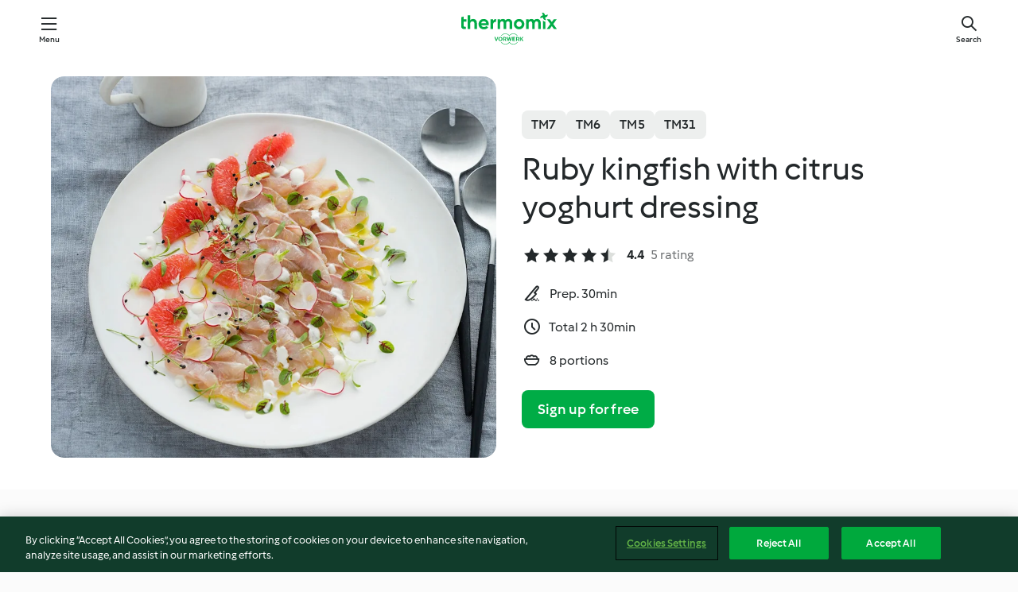

--- FILE ---
content_type: text/html; charset=utf-8
request_url: https://cookidoo.thermomix.com/recipes/recipe/en-US/r119243
body_size: 10979
content:
<!DOCTYPE html>
<html
  lang="en-US"
  class="cicd2-theme">
<head>
    <meta property="og:url" content="https://cookidoo.thermomix.com/recipes/recipe/en-US/r119243"/>
    <meta property="og:title" content="Ruby kingfish with citrus yoghurt dressing"/>
    <meta property="og:description" content="A world of Thermomix® recipes - Cookidoo® brings you delicious food from all over the world.
With thousands of recipes and ideas, you'll find mouth-watering inspiration every time you log in."/>
    <meta property="og:image" content="https://assets.tmecosys.com/image/upload/t_web_rdp_recipe_584x480/img/recipe/ras/Assets/65FA5592-1097-4ACF-8A36-EAF088E6C061/Derivates/0F89A850-2825-4F54-A275-2EBF96FA4A87.jpg"/>
    <meta name="robots" content="noarchive"/>
    <meta charset="utf-8">
    <meta name="viewport" content="width=device-width, initial-scale=1, shrink-to-fit=no">
    <link rel="stylesheet" href="https://patternlib-all.prod.external.eu-tm-prod.vorwerk-digital.com/pl-core-29.3.2-b33824b8018a0840049d6c20603cb31e.css">
      <link rel="stylesheet" href="https://patternlib-all.prod.external.eu-tm-prod.vorwerk-digital.com/cicd2-theme-29.3.2-38102d1b98d85afb94b9d25dab3bae9c.css">
    <link rel="stylesheet" href="https://recipepublic-all.prod.external.eu-tm-prod.vorwerk-digital.com/bundle-7e9da6437349bf80779b292c7cffc47b.css">
    <link rel="icon" href="https://patternlib-all.prod.external.eu-tm-prod.vorwerk-digital.com/favicon-02a92602e0cf506ebd0186892a17fd82.ico">
    <link rel="preconnect" href="https://assets.tmecosys.com" crossorigin="anonymous">
    <script>"use strict";(()=>{function c(n){let t=document.cookie.match(new RegExp("(^| )"+n+"=([^;]+)"));if(t)return t[2]}var e={get:c};e.get("v-authenticated")?document.documentElement.classList.add("is-authenticated"):document.documentElement.classList.add("is-unauthenticated");})();
</script>
    <title>Ruby kingfish with citrus yoghurt dressing - Cookidoo® – the official Thermomix® recipe platform</title>
    <link rel="stylesheet" href="https://patternlib-all.prod.external.eu-tm-prod.vorwerk-digital.com/pl-recipe-2.18.3-4949e3c3f2b6c536234d63e48d89c215.css">
    <script type="application/ld+json">{"@context":"http://schema.org/","@type":"Recipe","name":"Ruby kingfish with citrus yoghurt dressing","image":"https://assets.tmecosys.com/image/upload/t_web_rdp_recipe_584x480_1_5x/img/recipe/ras/Assets/65FA5592-1097-4ACF-8A36-EAF088E6C061/Derivates/0F89A850-2825-4F54-A275-2EBF96FA4A87.jpg","totalTime":"PT2H30M","cookTime":"PT2H30M","prepTime":"PT30M","recipeYield":"8 portions","recipeCategory":["Main dishes - fish and seafood"],"recipeIngredient":["150 g rock salt","50 g white sugar","1 tsp Sichuan peppercorns","1 tsp fennel seeds","2 limes","1 ruby grapefruit","600 g fresh boneless, skinless kingfish fillets","300 g Greek yoghurt","20 g lime juice","30 g white wine vinegar","60 g extra virgin olive oil","&frac12; ruby grapefruit","3 radishes"," micro herbs"],"nutrition":{"@type":"NutritionInformation","calories":"227.5 kcal","carbohydrateContent":"11 g","fatContent":"12.1 g","proteinContent":"17.7 g"},"inLanguage":"en-US","author":{"@type":"Organization","name":"Vorwerk Home & Co. KmG","address":"Wolleraustrasse 11a\n8807 Freienbach\nSwitzerland","url":"https://cookidoo.thermomix.com"},"aggregateRating":{"@id":"AggregatedRating"}}</script>
</head>

<body>
  <core-user-info
    condition="html.is-authenticated"
    base="/profile/api/user"
    community-profile="/community/profile/en-US"
    devices="/customer-devices/api/my-devices/versions"
    >
  </core-user-info>
  
  <div class="page-content">
      
  <header tabindex="-1" class="page-header">
    <div class="page-header__content">
      <a href="#main-content" class="link--skip">Skip to main content</a>
          <a class="logo page-header__home authenticated-only" href="/foundation/en-US/for-you"
            aria-label="Link to the home page">
            <img class="logo" src="https://patternlib-all.prod.external.eu-tm-prod.vorwerk-digital.com/logo_thermomix-02469c2fb4fca55fc3c397286d9e7fe0.svg"
              alt="Thermomix®">
          </a>
          <a class="logo page-header__home unauthenticated-only" href="/foundation/en-US/explore"
            aria-label="Link to the home page">
            <img class="logo" src="https://patternlib-all.prod.external.eu-tm-prod.vorwerk-digital.com/logo_thermomix-02469c2fb4fca55fc3c397286d9e7fe0.svg"
              alt="Thermomix®">
          </a>
      <core-nav class="page-header__nav">
        <nav class="core-nav__nav" role="navigation">
          <button class="core-nav__trigger">Menu</button>
          <div class="core-nav__container">
            <ul class="core-nav__main-links authenticated-only">
                <li class="core-nav__item">
                  <a href="/foundation/en-US/for-you"
                    class="core-nav__link">For You</a>
                </li>
              <li class="core-nav__item">
                <a href="/foundation/en-US/explore"
                  class="core-nav__link">Explore</a>
              </li>
              <li class="core-nav__item">
                <a href="/organize/en-US/my-recipes"
                  class="core-nav__link">My Recipes</a>
              </li>
              <li class="core-nav__item">
                <a href="/planning/en-US/my-week"
                  class="core-nav__link">My Week</a>
              </li>
                <li class="core-nav__item">
                  <a href="/shopping/en-US"
                    class="core-nav__link">Shopping list</a>
                </li>
            </ul>
            <ul class=" core-nav__main-links unauthenticated-only">
              <li class="core-nav__item">
                <a href="/foundation/en-US/explore"
                  class="core-nav__link">Explore</a>
              </li>
              <li class="core-nav__item">
                <a href="/foundation/en-US/membership"
                  class="core-nav__link">Membership</a>
              </li>
              <li class="core-nav__item">
                <a href="/foundation/en-US/help"
                  class="core-nav__link">Help</a>
              </li>
            </ul>
            <ul class="core-nav__links unauthenticated-only">
              <li class="core-nav__item">
                <a href="/ciam/register/start"
                  class="core-nav__link page-header__sign-up page-header__icon">Sign up</a>
              </li>
              <li class="core-nav__item">
                <a href="/profile/en-US/login?redirectAfterLogin=%2Frecipes%2Frecipe%2Fen-US%2Fr119243"
                  class="core-nav__link page-header__login page-header__icon">Login</a>
              </li>
            </ul>
            <div role="separator" aria-orientation="vertical"
              class="core-nav__separator separator-vertical separator-vertical--silver-20"></div>
            <core-user-profile class="authenticated-only">
              <core-dropdown-menu class="core-nav__dropdown core-nav__dropdown--profile" align="bottom-right">
                <button class="core-dropdown-menu__trigger core-nav__dropdown-trigger">
                  <span class="core-nav__dropdown-trigger-icon" aria-hidden="true"></span>
                  <img class="core-nav__dropdown-trigger-picture" src alt>
                  <span class="core-dropdown-menu__trigger-text">
                      Profile
                  </span>
                </button>
                <div class="core-dropdown-menu__content core-nav__dropdown-content">
                  <ul class="core-dropdown-list core-nav__dropdown-list">
                    <li class="core-community-profile__link">
                      <a href="/community/profile/en-US"
                        class="core-dropdown-list__item core-nav__link core-nav__link--community">
                        <core-community-profile>
                          <span class="core-community-profile__icon" aria-hidden="true"></span>
                          <img class="core-community-profile__picture" src alt>
                          <div class="core-community-profile__heading-group">
                            <span class="core-community-profile__header">Profile</span>
                            <span class="core-community-profile__subheader">View profile</span>
                          </div>
                        </core-community-profile>
                      </a>
                    </li>
                    <li>
                      <a href="/commerce/en-US/membership"
                        class="core-dropdown-list__item core-nav__link">Account</a>
                    </li>
                    <li>
                      <a href="/foundation/en-US/help"
                        class="core-dropdown-list__item core-nav__link">Help</a>
                    </li>
                    <li>
                      <a href="/profile/logout"
                        class="core-dropdown-list__item core-nav__link">Sign out</a>
                    </li>
                  </ul>
                </div>
              </core-dropdown-menu>
            </core-user-profile>
          </div>
          <div role="separator" aria-orientation="vertical"
            class="core-nav__separator separator-vertical separator-vertical--silver-20"></div>
        </nav>
      </core-nav>
      <a class="page-header__search page-header__icon" href="/search/en-US"
        aria-label="Search">Search</a>
    </div>
  </header>
  <recipe-scrollspy>
    <nav class="recipe-scrollspy__nav">
        <a href="#ingredients-section" class="recipe-scrollspy__link">Ingredients</a>
  
      <a href="#difficulty-section" class="recipe-scrollspy__link">Difficulty</a>
  
        <a href="#nutrition-section" class="recipe-scrollspy__link">Nutrition</a>
  
        <a href="#also-featured-in-section" class="recipe-scrollspy__link">Also featured in</a>
  
      <a id="recipe-scrollspy-alternative-recipes" href="#alternative-recipes" class="recipe-scrollspy__link">You might also like...</a>
    </nav>
  </recipe-scrollspy>

  <recipe-details id="main-content">
    <recipe-card>
      <div class="recipe-card__wrapper">
        <div class="recipe-card__image-wrapper">
            <core-image-loader>
              <img
                class="recipe-card__image"
                  src="https://assets.tmecosys.com/image/upload/t_web_rdp_recipe_584x480/img/recipe/ras/Assets/65FA5592-1097-4ACF-8A36-EAF088E6C061/Derivates/0F89A850-2825-4F54-A275-2EBF96FA4A87.jpg"
                  srcset="https://assets.tmecosys.com/image/upload/t_web_rdp_recipe_584x480/img/recipe/ras/Assets/65FA5592-1097-4ACF-8A36-EAF088E6C061/Derivates/0F89A850-2825-4F54-A275-2EBF96FA4A87.jpg 584w, https://assets.tmecosys.com/image/upload/t_web_rdp_recipe_584x480_1_5x/img/recipe/ras/Assets/65FA5592-1097-4ACF-8A36-EAF088E6C061/Derivates/0F89A850-2825-4F54-A275-2EBF96FA4A87.jpg 876w"
                    sizes="(min-width: 1333px) 584px, (min-width: 768px) 50vw, 100vw"
                alt="Ruby kingfish with citrus yoghurt dressing"
                title="Ruby kingfish with citrus yoghurt dressing"/>
            </core-image-loader>
        </div>
        <div class="recipe-card__info">
    
            <div class="recipe-card__header">
              <div class="recipe-card__header-left">
                  <rdp-badges id="tm-versions-modal">
                      <button class="core-chip-button core-chip-button--flat core-chip-button--x-small">
                        TM7
                      </button>
                      <button class="core-chip-button core-chip-button--flat core-chip-button--x-small">
                        TM6
                      </button>
                      <button class="core-chip-button core-chip-button--flat core-chip-button--x-small">
                        TM5
                      </button>
                      <button class="core-chip-button core-chip-button--flat core-chip-button--x-small">
                        TM31
                      </button>
                  </rdp-badges>
                
                  <core-modal
                    trigger-id="tm-versions-modal"
                    class="tm-versions-modal"
                    prevent-body-scroll="true"
                    hidden>
                    <div class="core-modal__wrapper">
                      <div class="core-modal__container" role="dialog" aria-modal="true">
                  
                        <div class="core-modal__header">
                          <h2>Devices & Accessories</h2>
                          <button class="core-modal__close" aria-label="Close Modal"></button>
                        </div>
                  
                        <core-scrollbar class="core-modal__content" fadeout-top>
                          <div class="core-scrollbar__content">
                  
                            <rdp-tm-versions>
                              <p class="rdp-tm-versions__description">This recipe is designed for a specific device and accessory combination. Without this required setup the recipe might not be successful.</p>
                              <div class="rdp-tm-versions__list">
                                  <div class="rdp-tm-versions__item">
                                    <img src="https://patternlib-all.prod.external.eu-tm-prod.vorwerk-digital.com/tm7-83b22c91a1a1e7fee3797168f05f9754.png" class="rdp-tm-versions__image"/>
                                    <div class="rdp-tm-versions__wrapper">
                                      <span class="rdp-tm-versions__name">Thermomix® TM7</span>
                                      <span class="rdp-tm-versions__compatibility">
                                        <span class="icon icon--checkmark-circle icon--xxxs"></span>Compatible
                                      </span>
                                    </div>
                                  </div>
                                  <div class="rdp-tm-versions__item">
                                    <img src="https://patternlib-all.prod.external.eu-tm-prod.vorwerk-digital.com/tm6-fff867f1cfc7f35118b8b6dfffca8339.png" class="rdp-tm-versions__image"/>
                                    <div class="rdp-tm-versions__wrapper">
                                      <span class="rdp-tm-versions__name">Thermomix® TM6</span>
                                      <span class="rdp-tm-versions__compatibility">
                                        <span class="icon icon--checkmark-circle icon--xxxs"></span>Compatible
                                      </span>
                                    </div>
                                  </div>
                                  <div class="rdp-tm-versions__item">
                                    <img src="https://patternlib-all.prod.external.eu-tm-prod.vorwerk-digital.com/tm5-a3a665744eb0093e9108135bf6b1baa4.png" class="rdp-tm-versions__image"/>
                                    <div class="rdp-tm-versions__wrapper">
                                      <span class="rdp-tm-versions__name">Thermomix® TM5</span>
                                      <span class="rdp-tm-versions__compatibility">
                                        <span class="icon icon--checkmark-circle icon--xxxs"></span>Compatible
                                      </span>
                                    </div>
                                  </div>
                                  <div class="rdp-tm-versions__item">
                                    <img src="https://patternlib-all.prod.external.eu-tm-prod.vorwerk-digital.com/tm31-d180149ce35a8c8d99d7a3bbff0f1bec.png" class="rdp-tm-versions__image"/>
                                    <div class="rdp-tm-versions__wrapper">
                                      <span class="rdp-tm-versions__name">Thermomix® TM31</span>
                                      <span class="rdp-tm-versions__compatibility">
                                        <span class="icon icon--checkmark-circle icon--xxxs"></span>Compatible
                                      </span>
                                    </div>
                                  </div>
                              </div>
                            </rdp-tm-versions>
                  
                  
                          </div>
                        </core-scrollbar>
                  
                        <div class="core-modal__footer">
                          <a class="button--inline rdp-tm-versions__more" href="/foundation/en-US/thermomix-compatibility">More information</a>
                        </div>
                      </div>
                    </div>
                  </core-modal>
                
              </div>
            </div>
    
          <div class="recipe-card__content">
            <core-ellipsis lines-count="3">
              <h1 class="recipe-card__section recipe-card__name">Ruby kingfish with citrus yoghurt dressing</h1>
            </core-ellipsis>
            
            <core-rating>
  <div class="core-rating__rating-list">
      <span class="core-rating__point core-rating__point--full"></span>
      <span class="core-rating__point core-rating__point--full"></span>
      <span class="core-rating__point core-rating__point--full"></span>
      <span class="core-rating__point core-rating__point--full"></span>
      <span class="core-rating__point core-rating__point--half"></span>
  </div>
    <span class="core-rating__counter">4.4</span>
    <span class="core-rating__label">
      
      5 rating
      
    </span>
  <script type="application/ld+json">
  {
    "@context": "http://schema.org",
    "@type": "AggregateRating",
    "@id": "AggregatedRating",
    "ratingValue": 4.4,
    "reviewCount": 5
  }
  </script>
</core-rating>

            <div class="recipe-card__cook-params">
              <div class="recipe-card__cook-param">
                <span class="icon icon--time-preparation"></span>
                <span>Prep. 30min </span>
              </div>
              <div class="recipe-card__cook-param">
                <span class="icon icon--time"></span>
                <span>Total 2 h 30min</span>
              </div>
              <div class="recipe-card__cook-param">
                <span class="icon icon--servings"></span>
                <span>8 portions</span>
              </div>
            </div>
          </div>
    
          <div class="recipe-card__footer">
            <a class="button--primary recipe-card__action-button recipe-card__action-button--primary"
              title="Sign up for free"
              href="/ciam/register/start">Sign up for free</a>
          </div>
        </div>
      </div>
    </recipe-card>
    
    <recipe-content>
      <div class="recipe-content__left">
        <div mobile-order="1">
          <div id="ingredients-section" class="recipe-content__section">
            <h4 class="recipe-content__title">Ingredients</h4>
              <div class="recipe-content__inner-section">
                  <h5 class="recipe-content__inner-title recipe-content__inner-title--short">Cure</h5>
                <ul class="ul--clean">
                    <li>
          <recipe-ingredient>
            <div class="recipe-ingredient__wrapper">
                <img class="recipe-ingredient__image"   src="https://assets.tmecosys.com/image/upload/t_web_ingredient_48x48/icons/ingredient_icons/534"
            srcset="https://assets.tmecosys.com/image/upload/t_web_ingredient_48x48/icons/ingredient_icons/534 48w, https://assets.tmecosys.com/image/upload/t_web_ingredient_48x48_1_5x/icons/ingredient_icons/534 72w, https://assets.tmecosys.com/image/upload/t_web_ingredient_48x48_2x/icons/ingredient_icons/534 96w"
              sizes="48px"
           />
          
                <div class="recipe-ingredient__content">
                  <span class="recipe-ingredient__name">
                    rock salt 
                  </span>
                </div>
                <span class="recipe-ingredient__amount">
                      150
                    g
                </span>
            </div>
          </recipe-ingredient>
          </li>
                    <li>
          <recipe-ingredient>
            <div class="recipe-ingredient__wrapper">
                <img class="recipe-ingredient__image"   src="https://assets.tmecosys.com/image/upload/t_web_ingredient_48x48/icons/ingredient_icons/9"
            srcset="https://assets.tmecosys.com/image/upload/t_web_ingredient_48x48/icons/ingredient_icons/9 48w, https://assets.tmecosys.com/image/upload/t_web_ingredient_48x48_1_5x/icons/ingredient_icons/9 72w, https://assets.tmecosys.com/image/upload/t_web_ingredient_48x48_2x/icons/ingredient_icons/9 96w"
              sizes="48px"
           />
          
                <div class="recipe-ingredient__content">
                  <span class="recipe-ingredient__name">
                    white sugar 
                  </span>
                </div>
                <span class="recipe-ingredient__amount">
                      50
                    g
                </span>
            </div>
          </recipe-ingredient>
          </li>
                    <li>
          <recipe-ingredient>
            <div class="recipe-ingredient__wrapper">
                <img class="recipe-ingredient__image"   src="https://assets.tmecosys.com/image/upload/t_web_ingredient_48x48/icons/ingredient_icons/357"
            srcset="https://assets.tmecosys.com/image/upload/t_web_ingredient_48x48/icons/ingredient_icons/357 48w, https://assets.tmecosys.com/image/upload/t_web_ingredient_48x48_1_5x/icons/ingredient_icons/357 72w, https://assets.tmecosys.com/image/upload/t_web_ingredient_48x48_2x/icons/ingredient_icons/357 96w"
              sizes="48px"
           />
          
                <div class="recipe-ingredient__content">
                  <span class="recipe-ingredient__name">
                    Sichuan peppercorns 
                  </span>
                    <span class="recipe-ingredient__description">(see Tips)</span>
                </div>
                <span class="recipe-ingredient__amount">
                      1
                    tsp
                </span>
            </div>
          </recipe-ingredient>
          </li>
                    <li>
          <recipe-ingredient>
            <div class="recipe-ingredient__wrapper">
                <img class="recipe-ingredient__image"   src="https://assets.tmecosys.com/image/upload/t_web_ingredient_48x48/icons/ingredient_icons/1034"
            srcset="https://assets.tmecosys.com/image/upload/t_web_ingredient_48x48/icons/ingredient_icons/1034 48w, https://assets.tmecosys.com/image/upload/t_web_ingredient_48x48_1_5x/icons/ingredient_icons/1034 72w, https://assets.tmecosys.com/image/upload/t_web_ingredient_48x48_2x/icons/ingredient_icons/1034 96w"
              sizes="48px"
           />
          
                <div class="recipe-ingredient__content">
                  <span class="recipe-ingredient__name">
                    fennel seeds 
                  </span>
                </div>
                <span class="recipe-ingredient__amount">
                      1
                    tsp
                </span>
            </div>
          </recipe-ingredient>
          </li>
                    <li>
          <recipe-ingredient>
            <div class="recipe-ingredient__wrapper">
                <img class="recipe-ingredient__image"   src="https://assets.tmecosys.com/image/upload/t_web_ingredient_48x48/icons/ingredient_icons/59"
            srcset="https://assets.tmecosys.com/image/upload/t_web_ingredient_48x48/icons/ingredient_icons/59 48w, https://assets.tmecosys.com/image/upload/t_web_ingredient_48x48_1_5x/icons/ingredient_icons/59 72w, https://assets.tmecosys.com/image/upload/t_web_ingredient_48x48_2x/icons/ingredient_icons/59 96w"
              sizes="48px"
           />
          
                <div class="recipe-ingredient__content">
                  <span class="recipe-ingredient__name">
                    limes 
                  </span>
                    <span class="recipe-ingredient__description">zest only, no white pith</span>
                </div>
                <span class="recipe-ingredient__amount">
                      2
                    
                </span>
            </div>
          </recipe-ingredient>
          </li>
                    <li>
          <recipe-ingredient>
            <div class="recipe-ingredient__wrapper">
                <img class="recipe-ingredient__image"   src="https://assets.tmecosys.com/image/upload/t_web_ingredient_48x48/icons/ingredient_icons/2594"
            srcset="https://assets.tmecosys.com/image/upload/t_web_ingredient_48x48/icons/ingredient_icons/2594 48w, https://assets.tmecosys.com/image/upload/t_web_ingredient_48x48_1_5x/icons/ingredient_icons/2594 72w, https://assets.tmecosys.com/image/upload/t_web_ingredient_48x48_2x/icons/ingredient_icons/2594 96w"
              sizes="48px"
           />
          
                <div class="recipe-ingredient__content">
                  <span class="recipe-ingredient__name">
                    ruby grapefruit 
                  </span>
                    <span class="recipe-ingredient__description">juice and zest, no white pith</span>
                </div>
                <span class="recipe-ingredient__amount">
                      1
                    
                </span>
            </div>
          </recipe-ingredient>
          </li>
                    <li>
          <recipe-ingredient>
            <div class="recipe-ingredient__wrapper">
                <img class="recipe-ingredient__image"   src="https://assets.tmecosys.com/image/upload/t_web_ingredient_48x48/icons/ingredient_icons/8885"
            srcset="https://assets.tmecosys.com/image/upload/t_web_ingredient_48x48/icons/ingredient_icons/8885 48w, https://assets.tmecosys.com/image/upload/t_web_ingredient_48x48_1_5x/icons/ingredient_icons/8885 72w, https://assets.tmecosys.com/image/upload/t_web_ingredient_48x48_2x/icons/ingredient_icons/8885 96w"
              sizes="48px"
           />
          
                <div class="recipe-ingredient__content">
                  <span class="recipe-ingredient__name">
                    fresh boneless, skinless kingfish fillets 
                  </span>
                </div>
                <span class="recipe-ingredient__amount">
                      600
                    g
                </span>
            </div>
          </recipe-ingredient>
          </li>
                </ul>
              </div>
              <div class="recipe-content__inner-section">
                  <h5 class="recipe-content__inner-title recipe-content__inner-title--short">Citrus yoghurt</h5>
                <ul class="ul--clean">
                    <li>
          <recipe-ingredient>
            <div class="recipe-ingredient__wrapper">
                <img class="recipe-ingredient__image"   src="https://assets.tmecosys.com/image/upload/t_web_ingredient_48x48/icons/ingredient_icons/5532"
            srcset="https://assets.tmecosys.com/image/upload/t_web_ingredient_48x48/icons/ingredient_icons/5532 48w, https://assets.tmecosys.com/image/upload/t_web_ingredient_48x48_1_5x/icons/ingredient_icons/5532 72w, https://assets.tmecosys.com/image/upload/t_web_ingredient_48x48_2x/icons/ingredient_icons/5532 96w"
              sizes="48px"
           />
          
                <div class="recipe-ingredient__content">
                  <span class="recipe-ingredient__name">
                    Greek yoghurt 
                  </span>
                </div>
                <span class="recipe-ingredient__amount">
                      300
                    g
                </span>
            </div>
          </recipe-ingredient>
          </li>
                    <li>
          <recipe-ingredient>
            <div class="recipe-ingredient__wrapper">
                <img class="recipe-ingredient__image"   src="https://assets.tmecosys.com/image/upload/t_web_ingredient_48x48/icons/ingredient_icons/60"
            srcset="https://assets.tmecosys.com/image/upload/t_web_ingredient_48x48/icons/ingredient_icons/60 48w, https://assets.tmecosys.com/image/upload/t_web_ingredient_48x48_1_5x/icons/ingredient_icons/60 72w, https://assets.tmecosys.com/image/upload/t_web_ingredient_48x48_2x/icons/ingredient_icons/60 96w"
              sizes="48px"
           />
          
                <div class="recipe-ingredient__content">
                  <span class="recipe-ingredient__name">
                    lime juice 
                  </span>
                    <span class="recipe-ingredient__description">(approx. 1 lime)</span>
                </div>
                <span class="recipe-ingredient__amount">
                      20
                    g
                </span>
            </div>
          </recipe-ingredient>
          </li>
                </ul>
              </div>
              <div class="recipe-content__inner-section">
                  <h5 class="recipe-content__inner-title recipe-content__inner-title--short">Dressing</h5>
                <ul class="ul--clean">
                    <li>
          <recipe-ingredient>
            <div class="recipe-ingredient__wrapper">
                <img class="recipe-ingredient__image"   src="https://assets.tmecosys.com/image/upload/t_web_ingredient_48x48/icons/ingredient_icons/314"
            srcset="https://assets.tmecosys.com/image/upload/t_web_ingredient_48x48/icons/ingredient_icons/314 48w, https://assets.tmecosys.com/image/upload/t_web_ingredient_48x48_1_5x/icons/ingredient_icons/314 72w, https://assets.tmecosys.com/image/upload/t_web_ingredient_48x48_2x/icons/ingredient_icons/314 96w"
              sizes="48px"
           />
          
                <div class="recipe-ingredient__content">
                  <span class="recipe-ingredient__name">
                    white wine vinegar 
                  </span>
                </div>
                <span class="recipe-ingredient__amount">
                      30
                    g
                </span>
            </div>
          </recipe-ingredient>
          </li>
                    <li>
          <recipe-ingredient>
            <div class="recipe-ingredient__wrapper">
                <img class="recipe-ingredient__image"   src="https://assets.tmecosys.com/image/upload/t_web_ingredient_48x48/icons/ingredient_icons/306"
            srcset="https://assets.tmecosys.com/image/upload/t_web_ingredient_48x48/icons/ingredient_icons/306 48w, https://assets.tmecosys.com/image/upload/t_web_ingredient_48x48_1_5x/icons/ingredient_icons/306 72w, https://assets.tmecosys.com/image/upload/t_web_ingredient_48x48_2x/icons/ingredient_icons/306 96w"
              sizes="48px"
           />
          
                <div class="recipe-ingredient__content">
                  <span class="recipe-ingredient__name">
                    extra virgin olive oil 
                  </span>
                </div>
                <span class="recipe-ingredient__amount">
                      60
                    g
                </span>
            </div>
          </recipe-ingredient>
          </li>
                </ul>
              </div>
              <div class="recipe-content__inner-section">
                  <h5 class="recipe-content__inner-title recipe-content__inner-title--short">Assembly</h5>
                <ul class="ul--clean">
                    <li>
          <recipe-ingredient>
            <div class="recipe-ingredient__wrapper">
                <img class="recipe-ingredient__image"   src="https://assets.tmecosys.com/image/upload/t_web_ingredient_48x48/icons/ingredient_icons/2594"
            srcset="https://assets.tmecosys.com/image/upload/t_web_ingredient_48x48/icons/ingredient_icons/2594 48w, https://assets.tmecosys.com/image/upload/t_web_ingredient_48x48_1_5x/icons/ingredient_icons/2594 72w, https://assets.tmecosys.com/image/upload/t_web_ingredient_48x48_2x/icons/ingredient_icons/2594 96w"
              sizes="48px"
           />
          
                <div class="recipe-ingredient__content">
                  <span class="recipe-ingredient__name">
                    ruby grapefruit 
                  </span>
                    <span class="recipe-ingredient__description">peeled and segmented</span>
                </div>
                <span class="recipe-ingredient__amount">
                      &frac12;
                    
                </span>
            </div>
          </recipe-ingredient>
          </li>
                    <li>
          <recipe-ingredient>
            <div class="recipe-ingredient__wrapper">
                <img class="recipe-ingredient__image"   src="https://assets.tmecosys.com/image/upload/t_web_ingredient_48x48/icons/ingredient_icons/287"
            srcset="https://assets.tmecosys.com/image/upload/t_web_ingredient_48x48/icons/ingredient_icons/287 48w, https://assets.tmecosys.com/image/upload/t_web_ingredient_48x48_1_5x/icons/ingredient_icons/287 72w, https://assets.tmecosys.com/image/upload/t_web_ingredient_48x48_2x/icons/ingredient_icons/287 96w"
              sizes="48px"
           />
          
                <div class="recipe-ingredient__content">
                  <span class="recipe-ingredient__name">
                    radishes 
                  </span>
                    <span class="recipe-ingredient__description">cut into thin slices</span>
                </div>
                <span class="recipe-ingredient__amount">
                      3
                    
                </span>
            </div>
          </recipe-ingredient>
          </li>
                    <li>
          <recipe-ingredient>
            <div class="recipe-ingredient__wrapper">
                <img class="recipe-ingredient__image"   src="https://assets.tmecosys.com/image/upload/t_web_ingredient_48x48/icons/ingredient_icons/6235"
            srcset="https://assets.tmecosys.com/image/upload/t_web_ingredient_48x48/icons/ingredient_icons/6235 48w, https://assets.tmecosys.com/image/upload/t_web_ingredient_48x48_1_5x/icons/ingredient_icons/6235 72w, https://assets.tmecosys.com/image/upload/t_web_ingredient_48x48_2x/icons/ingredient_icons/6235 96w"
              sizes="48px"
           />
          
                <div class="recipe-ingredient__content">
                  <span class="recipe-ingredient__name">
                    micro herbs 
                  </span>
                    <span class="recipe-ingredient__description">for garnishing</span>
                </div>
                <span class="recipe-ingredient__amount">
                    
                </span>
            </div>
          </recipe-ingredient>
          </li>
                </ul>
              </div>
          </div>
          <hr>
        </div>
        <div mobile-order="3">
          <div id="difficulty-section" class="recipe-content__section">
            <h4 class="recipe-content__title">Difficulty</h4>
            <rdp-difficulty>
              <span class="icon icon--s icon--chef-hat"></span>
              <p>easy</p>
            </rdp-difficulty>
          </div>
          <hr>
            <div id="nutrition-section" class="recipe-content__section">
              <h4 class="recipe-content__title">
                Nutrition
                <span class="recipe-content__subtitle">per 1 portions</span>
              </h4>
              <rdp-nutritious>
                  <div class="rdp-nutritious__item">
                    <span class="rdp-nutritious__name">Sodium</span>
                    <span class="rdp-nutritious__value">
                        7251.2 mg 
                    </span>
                  </div>
                  <div class="rdp-nutritious__item">
                    <span class="rdp-nutritious__name">Protein</span>
                    <span class="rdp-nutritious__value">
                        17.7 g 
                    </span>
                  </div>
                  <div class="rdp-nutritious__item">
                    <span class="rdp-nutritious__name">Calories</span>
                    <span class="rdp-nutritious__value">
                        955.5 kJ  / 
                        227.5 kcal 
                    </span>
                  </div>
                  <div class="rdp-nutritious__item">
                    <span class="rdp-nutritious__name">Fat</span>
                    <span class="rdp-nutritious__value">
                        12.1 g 
                    </span>
                  </div>
                  <div class="rdp-nutritious__item">
                    <span class="rdp-nutritious__name">Fiber</span>
                    <span class="rdp-nutritious__value">
                        1.2 g 
                    </span>
                  </div>
                  <div class="rdp-nutritious__item">
                    <span class="rdp-nutritious__name">Saturated fat</span>
                    <span class="rdp-nutritious__value">
                        3.7 g 
                    </span>
                  </div>
                  <div class="rdp-nutritious__item">
                    <span class="rdp-nutritious__name">Carbohydrates</span>
                    <span class="rdp-nutritious__value">
                        11 g 
                    </span>
                  </div>
              </rdp-nutritious>
            </div>
            <hr>
        </div>
      </div>
      <div class="recipe-content__right">
        <div mobile-order="2">
          <div class="recipe-content__section">
            <recipe-membership-banner>
              <img src="https://patternlib-all.prod.external.eu-tm-prod.vorwerk-digital.com/cookidoo-world-da330b8ec91ef8ac5df385f0e440dffb.svg" class="recipe-membership-banner__image" />
              <h1 class="recipe-membership-banner__title">Like what you see?</h1>
              <h4 class="recipe-membership-banner__subtitle">This recipe and more than 100 000 others are waiting for you!</h4>
              <p class="recipe-membership-banner__description">Register for our 30-day free trial and discover the world of Cookidoo®. </p>
              <a href="/ciam/register/start" class="button--primary">Sign up for free</a>
              <a href="/foundation/en-US/membership" class="button--inline">More information</a>
            </recipe-membership-banner>
          </div>
          <hr>
        </div>
        <div mobile-order="4">
            <div id="also-featured-in-section" class="recipe-content__section">
              <h4 class="recipe-content__title">Also featured in</h4>
              <rdp-collections>
                  <rdp-collection-tile>
                    <a class="rdp-collection-tile__wrapper" href="/collection/en-US/p/VrkChipCollection-au-000001285039">
                      <img   src="https://assets.tmecosys.com/image/upload/t_web_col_80x80/img/collection/ras/Assets/B6035FF2-833E-464D-8CE7-A8961507EC3E/Derivates/f82a10af-d172-47d8-bfe6-9e8a60b52a9d.jpg"
            srcset="https://assets.tmecosys.com/image/upload/t_web_col_80x80/img/collection/ras/Assets/B6035FF2-833E-464D-8CE7-A8961507EC3E/Derivates/f82a10af-d172-47d8-bfe6-9e8a60b52a9d.jpg 80w, https://assets.tmecosys.com/image/upload/t_web_col_80x80_1_5x/img/collection/ras/Assets/B6035FF2-833E-464D-8CE7-A8961507EC3E/Derivates/f82a10af-d172-47d8-bfe6-9e8a60b52a9d.jpg 120w, https://assets.tmecosys.com/image/upload/t_web_col_80x80_2x/img/collection/ras/Assets/B6035FF2-833E-464D-8CE7-A8961507EC3E/Derivates/f82a10af-d172-47d8-bfe6-9e8a60b52a9d.jpg 160w"
              sizes="80px"
           class="rdp-collection-tile__image">
                      <div class="rdp-collection-tile__content">
                        <span class="rdp-collection-tile__name">Entertaining with Dani Valent</span>
                        <span class="rdp-collection-tile__info">95 Recipes<br>Australia and New Zealand</span>
                      </div>
                    </a>
                  </rdp-collection-tile>
              </rdp-collections>
            </div>
            <hr>
        </div>
      </div>
    </recipe-content>
  </recipe-details>

  
  
  
  <div id="alternative-recipes" class="l-content l-content--additional recipe-alternative-recipes">
    <core-stripe class="core-stripe--modern" aria-labelledby="stripe-header" aria-describedby="stripe-description" role="region"
                 data-category="VrkNavCategory-RPF-005">
      <h3 class="core-stripe__header" id="stripe-header">
          You might also like...
      </h3>
        <div class="core-stripe__content">
          
  
          
            <core-tile class="core-tile--expanded" id="r79755" data-recipe-id="r79755"><a class="link--alt" href="/recipes/recipe/en-US/r79755"><div aria-hidden="true" class="core-tile__image-wrapper">
    <img
      class="core-tile__image"
      alt="Mussels in coconut milk"
      title="Mussels in coconut milk"
      src="https://assets.tmecosys.com/image/upload/t_web_shared_recipe_221x240/img/recipe/ras/Assets/933FA111-A63E-40A0-8A6F-115FD05A5E49/Derivates/64F674C4-8C45-47E3-9826-7513DF0619FB"
      sizes="221px"
      decoding="async"
      srcset="https://assets.tmecosys.com/image/upload/t_web_shared_recipe_221x240/img/recipe/ras/Assets/933FA111-A63E-40A0-8A6F-115FD05A5E49/Derivates/64F674C4-8C45-47E3-9826-7513DF0619FB 221w, https://assets.tmecosys.com/image/upload/t_web_shared_recipe_221x240_1_5x/img/recipe/ras/Assets/933FA111-A63E-40A0-8A6F-115FD05A5E49/Derivates/64F674C4-8C45-47E3-9826-7513DF0619FB 331w, https://assets.tmecosys.com/image/upload/t_web_shared_recipe_221x240_2x/img/recipe/ras/Assets/933FA111-A63E-40A0-8A6F-115FD05A5E49/Derivates/64F674C4-8C45-47E3-9826-7513DF0619FB 442w"
    />
  </div><div class="core-tile__description-wrapper"><div class="core-tile__description"><core-ellipsis><p class="core-tile__description-text">Mussels in coconut milk</p></core-ellipsis><button class="core-tile__trigger authenticated-only context-menu-trigger" aria-label="Open recipe options" type="button"></button></div><core-rating class="core-rating--short core-rating--small"><span class="core-rating__counter" aria-label="Rating 4">4.0</span><span class="core-rating__point core-rating__point--full" aria-disabled="true"></span><span class="core-rating__label" aria-label="from 11 reviews">(11)</span></core-rating><p class="core-tile__description-subline" aria-label="Total time 25min">25min</p></div></a><core-context-menu trigger-class="context-menu-trigger" class="translate-x-[0.5px]"><ul class="core-dropdown-list"><li><core-transclude href="/planning/en-US/transclude/manage-cook-today/r79755" prevent-page-reload="true" on="context-menu-open" context="core-context-menu"></core-transclude></li><li><core-transclude href="/organize/en-US/transclude/manage-bookmark/r79755" prevent-page-reload="true" on="context-menu-open" context="core-context-menu"></core-transclude></li><li><core-transclude href="/organize/en-US/transclude/manage-custom-list/r79755" prevent-page-reload="true" on="context-menu-open" context="core-context-menu"></core-transclude></li><li><core-transclude href="/planning/en-US/transclude/manage-add-to-myweek/r79755" prevent-page-reload="true" on="context-menu-open" context="core-context-menu"></core-transclude></li><li><core-transclude href="/shopping/en-US/partial/add-to-shopping-list/r79755" prevent-page-reload="true" on="context-menu-open" context="core-context-menu"></core-transclude></li><li><core-transclude href="/created-recipes/en-US/partials/add-to-customer-recipes?recipeUrl=https%3A%2F%2Fcookidoo.thermomix.com%2Frecipes%2Frecipe%2Fen-US%2Fr79755" prevent-page-reload="true" on="context-menu-open" context="core-context-menu"></core-transclude></li><li data-error="401" data-redirect-param="redirectAfterLogin" class="display-none"><a href="/profile/en-US/login?redirectAfterLogin=%2Fsearch%2Fen-US%2Ffragments%2Fstripe%3Flimit%3D12%26lazyLoading%3Dtrue%26accessories%3DincludingFriend%252CincludingBladeCoverWithPeeler%252CincludingCutter%252CincludingSensor%26includeRating%3Dtrue%26like%3Dr119243" class="core-dropdown-list__item"><span class="icon" aria-hidden="true">refresh</span>Refresh login</a></li></ul></core-context-menu></core-tile><core-tile class="core-tile--expanded" id="r71935" data-recipe-id="r71935"><a class="link--alt" href="/recipes/recipe/en-US/r71935"><div aria-hidden="true" class="core-tile__image-wrapper">
    <img
      class="core-tile__image"
      alt="Chicken and port pâté"
      title="Chicken and port pâté"
      src="https://assets.tmecosys.com/image/upload/t_web_shared_recipe_221x240/img/recipe/ras/Assets/D87037A2-C6C9-4718-81F6-635721B58ABC/Derivates/F8BF8965-56EA-49C0-A20F-42315E61FE38"
      sizes="221px"
      decoding="async"
      srcset="https://assets.tmecosys.com/image/upload/t_web_shared_recipe_221x240/img/recipe/ras/Assets/D87037A2-C6C9-4718-81F6-635721B58ABC/Derivates/F8BF8965-56EA-49C0-A20F-42315E61FE38 221w, https://assets.tmecosys.com/image/upload/t_web_shared_recipe_221x240_1_5x/img/recipe/ras/Assets/D87037A2-C6C9-4718-81F6-635721B58ABC/Derivates/F8BF8965-56EA-49C0-A20F-42315E61FE38 331w, https://assets.tmecosys.com/image/upload/t_web_shared_recipe_221x240_2x/img/recipe/ras/Assets/D87037A2-C6C9-4718-81F6-635721B58ABC/Derivates/F8BF8965-56EA-49C0-A20F-42315E61FE38 442w"
    />
  </div><div class="core-tile__description-wrapper"><div class="core-tile__description"><core-ellipsis><p class="core-tile__description-text">Chicken and port pâté</p></core-ellipsis><button class="core-tile__trigger authenticated-only context-menu-trigger" aria-label="Open recipe options" type="button"></button></div><core-rating class="core-rating--short core-rating--small"><span class="core-rating__counter" aria-label="Rating 4.9">4.9</span><span class="core-rating__point core-rating__point--full" aria-disabled="true"></span><span class="core-rating__label" aria-label="from 14 reviews">(14)</span></core-rating><p class="core-tile__description-subline" aria-label="Total time 1 h 30min">1 h 30min</p></div></a><core-context-menu trigger-class="context-menu-trigger" class="translate-x-[0.5px]"><ul class="core-dropdown-list"><li><core-transclude href="/planning/en-US/transclude/manage-cook-today/r71935" prevent-page-reload="true" on="context-menu-open" context="core-context-menu"></core-transclude></li><li><core-transclude href="/organize/en-US/transclude/manage-bookmark/r71935" prevent-page-reload="true" on="context-menu-open" context="core-context-menu"></core-transclude></li><li><core-transclude href="/organize/en-US/transclude/manage-custom-list/r71935" prevent-page-reload="true" on="context-menu-open" context="core-context-menu"></core-transclude></li><li><core-transclude href="/planning/en-US/transclude/manage-add-to-myweek/r71935" prevent-page-reload="true" on="context-menu-open" context="core-context-menu"></core-transclude></li><li><core-transclude href="/shopping/en-US/partial/add-to-shopping-list/r71935" prevent-page-reload="true" on="context-menu-open" context="core-context-menu"></core-transclude></li><li><core-transclude href="/created-recipes/en-US/partials/add-to-customer-recipes?recipeUrl=https%3A%2F%2Fcookidoo.thermomix.com%2Frecipes%2Frecipe%2Fen-US%2Fr71935" prevent-page-reload="true" on="context-menu-open" context="core-context-menu"></core-transclude></li><li data-error="401" data-redirect-param="redirectAfterLogin" class="display-none"><a href="/profile/en-US/login?redirectAfterLogin=%2Fsearch%2Fen-US%2Ffragments%2Fstripe%3Flimit%3D12%26lazyLoading%3Dtrue%26accessories%3DincludingFriend%252CincludingBladeCoverWithPeeler%252CincludingCutter%252CincludingSensor%26includeRating%3Dtrue%26like%3Dr119243" class="core-dropdown-list__item"><span class="icon" aria-hidden="true">refresh</span>Refresh login</a></li></ul></core-context-menu></core-tile><core-tile class="core-tile--expanded" id="r68745" data-recipe-id="r68745"><a class="link--alt" href="/recipes/recipe/en-US/r68745"><div aria-hidden="true" class="core-tile__image-wrapper">
    <img
      class="core-tile__image"
      alt="Hollandaise sauce"
      title="Hollandaise sauce"
      src="https://assets.tmecosys.com/image/upload/t_web_shared_recipe_221x240/img/recipe/ras/Assets/0d33d7565571642ef0d7abea2efe2277/Derivates/d760759b0ea52665cc3f1f5e88ea20150ca0c120"
      sizes="221px"
      decoding="async"
      srcset="https://assets.tmecosys.com/image/upload/t_web_shared_recipe_221x240/img/recipe/ras/Assets/0d33d7565571642ef0d7abea2efe2277/Derivates/d760759b0ea52665cc3f1f5e88ea20150ca0c120 221w, https://assets.tmecosys.com/image/upload/t_web_shared_recipe_221x240_1_5x/img/recipe/ras/Assets/0d33d7565571642ef0d7abea2efe2277/Derivates/d760759b0ea52665cc3f1f5e88ea20150ca0c120 331w, https://assets.tmecosys.com/image/upload/t_web_shared_recipe_221x240_2x/img/recipe/ras/Assets/0d33d7565571642ef0d7abea2efe2277/Derivates/d760759b0ea52665cc3f1f5e88ea20150ca0c120 442w"
    />
  </div><div class="core-tile__description-wrapper"><div class="core-tile__description"><core-ellipsis><p class="core-tile__description-text">Hollandaise sauce</p></core-ellipsis><button class="core-tile__trigger authenticated-only context-menu-trigger" aria-label="Open recipe options" type="button"></button></div><core-rating class="core-rating--short core-rating--small"><span class="core-rating__counter" aria-label="Rating 4.2">4.2</span><span class="core-rating__point core-rating__point--full" aria-disabled="true"></span><span class="core-rating__label" aria-label="from 203 reviews">(203)</span></core-rating><p class="core-tile__description-subline" aria-label="Total time 15min">15min</p></div></a><core-context-menu trigger-class="context-menu-trigger" class="translate-x-[0.5px]"><ul class="core-dropdown-list"><li><core-transclude href="/planning/en-US/transclude/manage-cook-today/r68745" prevent-page-reload="true" on="context-menu-open" context="core-context-menu"></core-transclude></li><li><core-transclude href="/organize/en-US/transclude/manage-bookmark/r68745" prevent-page-reload="true" on="context-menu-open" context="core-context-menu"></core-transclude></li><li><core-transclude href="/organize/en-US/transclude/manage-custom-list/r68745" prevent-page-reload="true" on="context-menu-open" context="core-context-menu"></core-transclude></li><li><core-transclude href="/planning/en-US/transclude/manage-add-to-myweek/r68745" prevent-page-reload="true" on="context-menu-open" context="core-context-menu"></core-transclude></li><li><core-transclude href="/shopping/en-US/partial/add-to-shopping-list/r68745" prevent-page-reload="true" on="context-menu-open" context="core-context-menu"></core-transclude></li><li><core-transclude href="/created-recipes/en-US/partials/add-to-customer-recipes?recipeUrl=https%3A%2F%2Fcookidoo.thermomix.com%2Frecipes%2Frecipe%2Fen-US%2Fr68745" prevent-page-reload="true" on="context-menu-open" context="core-context-menu"></core-transclude></li><li data-error="401" data-redirect-param="redirectAfterLogin" class="display-none"><a href="/profile/en-US/login?redirectAfterLogin=%2Fsearch%2Fen-US%2Ffragments%2Fstripe%3Flimit%3D12%26lazyLoading%3Dtrue%26accessories%3DincludingFriend%252CincludingBladeCoverWithPeeler%252CincludingCutter%252CincludingSensor%26includeRating%3Dtrue%26like%3Dr119243" class="core-dropdown-list__item"><span class="icon" aria-hidden="true">refresh</span>Refresh login</a></li></ul></core-context-menu></core-tile><core-tile class="core-tile--expanded" id="r68025" data-recipe-id="r68025"><a class="link--alt" href="/recipes/recipe/en-US/r68025"><div aria-hidden="true" class="core-tile__image-wrapper">
    <img
      class="core-tile__image"
      alt="Chocolate mousse"
      title="Chocolate mousse"
      src="https://assets.tmecosys.com/image/upload/t_web_shared_recipe_221x240/img/recipe/ras/Assets/ecda3635c6507657220776068b8c74e7/Derivates/c92a12cc2c7fbb314fb082c667e785d7afa6b063"
      sizes="221px"
      decoding="async"
      srcset="https://assets.tmecosys.com/image/upload/t_web_shared_recipe_221x240/img/recipe/ras/Assets/ecda3635c6507657220776068b8c74e7/Derivates/c92a12cc2c7fbb314fb082c667e785d7afa6b063 221w, https://assets.tmecosys.com/image/upload/t_web_shared_recipe_221x240_1_5x/img/recipe/ras/Assets/ecda3635c6507657220776068b8c74e7/Derivates/c92a12cc2c7fbb314fb082c667e785d7afa6b063 331w, https://assets.tmecosys.com/image/upload/t_web_shared_recipe_221x240_2x/img/recipe/ras/Assets/ecda3635c6507657220776068b8c74e7/Derivates/c92a12cc2c7fbb314fb082c667e785d7afa6b063 442w"
    />
  </div><div class="core-tile__description-wrapper"><div class="core-tile__description"><core-ellipsis><p class="core-tile__description-text">Chocolate mousse</p></core-ellipsis><button class="core-tile__trigger authenticated-only context-menu-trigger" aria-label="Open recipe options" type="button"></button></div><core-rating class="core-rating--short core-rating--small"><span class="core-rating__counter" aria-label="Rating 4.4">4.4</span><span class="core-rating__point core-rating__point--full" aria-disabled="true"></span><span class="core-rating__label" aria-label="from 448 reviews">(448)</span></core-rating><p class="core-tile__description-subline" aria-label="Total time 3 h 20min">3 h 20min</p></div></a><core-context-menu trigger-class="context-menu-trigger" class="translate-x-[0.5px]"><ul class="core-dropdown-list"><li><core-transclude href="/planning/en-US/transclude/manage-cook-today/r68025" prevent-page-reload="true" on="context-menu-open" context="core-context-menu"></core-transclude></li><li><core-transclude href="/organize/en-US/transclude/manage-bookmark/r68025" prevent-page-reload="true" on="context-menu-open" context="core-context-menu"></core-transclude></li><li><core-transclude href="/organize/en-US/transclude/manage-custom-list/r68025" prevent-page-reload="true" on="context-menu-open" context="core-context-menu"></core-transclude></li><li><core-transclude href="/planning/en-US/transclude/manage-add-to-myweek/r68025" prevent-page-reload="true" on="context-menu-open" context="core-context-menu"></core-transclude></li><li><core-transclude href="/shopping/en-US/partial/add-to-shopping-list/r68025" prevent-page-reload="true" on="context-menu-open" context="core-context-menu"></core-transclude></li><li><core-transclude href="/created-recipes/en-US/partials/add-to-customer-recipes?recipeUrl=https%3A%2F%2Fcookidoo.thermomix.com%2Frecipes%2Frecipe%2Fen-US%2Fr68025" prevent-page-reload="true" on="context-menu-open" context="core-context-menu"></core-transclude></li><li data-error="401" data-redirect-param="redirectAfterLogin" class="display-none"><a href="/profile/en-US/login?redirectAfterLogin=%2Fsearch%2Fen-US%2Ffragments%2Fstripe%3Flimit%3D12%26lazyLoading%3Dtrue%26accessories%3DincludingFriend%252CincludingBladeCoverWithPeeler%252CincludingCutter%252CincludingSensor%26includeRating%3Dtrue%26like%3Dr119243" class="core-dropdown-list__item"><span class="icon" aria-hidden="true">refresh</span>Refresh login</a></li></ul></core-context-menu></core-tile><core-tile class="core-tile--expanded" id="r156154" data-recipe-id="r156154"><a class="link--alt" href="/recipes/recipe/en-US/r156154"><div aria-hidden="true" class="core-tile__image-wrapper">
    <img
      class="core-tile__image"
      alt="Thai-style prawn broth with spicy apples"
      title="Thai-style prawn broth with spicy apples"
      src="https://assets.tmecosys.com/image/upload/t_web_shared_recipe_221x240/img/recipe/ras/Assets/902F6119-CC99-42AE-A813-35F5358D4DFA/Derivates/AE71F6F0-18FE-4670-87EF-E57456CC449F"
      sizes="221px"
      decoding="async"
      srcset="https://assets.tmecosys.com/image/upload/t_web_shared_recipe_221x240/img/recipe/ras/Assets/902F6119-CC99-42AE-A813-35F5358D4DFA/Derivates/AE71F6F0-18FE-4670-87EF-E57456CC449F 221w, https://assets.tmecosys.com/image/upload/t_web_shared_recipe_221x240_1_5x/img/recipe/ras/Assets/902F6119-CC99-42AE-A813-35F5358D4DFA/Derivates/AE71F6F0-18FE-4670-87EF-E57456CC449F 331w, https://assets.tmecosys.com/image/upload/t_web_shared_recipe_221x240_2x/img/recipe/ras/Assets/902F6119-CC99-42AE-A813-35F5358D4DFA/Derivates/AE71F6F0-18FE-4670-87EF-E57456CC449F 442w"
    />
  </div><div class="core-tile__description-wrapper"><div class="core-tile__description"><core-ellipsis><p class="core-tile__description-text">Thai-style prawn broth with spicy apples</p></core-ellipsis><button class="core-tile__trigger authenticated-only context-menu-trigger" aria-label="Open recipe options" type="button"></button></div><core-rating class="core-rating--short core-rating--small"><span class="core-rating__counter" aria-label="Rating 4.3">4.3</span><span class="core-rating__point core-rating__point--full" aria-disabled="true"></span><span class="core-rating__label" aria-label="from 6 reviews">(6)</span></core-rating><p class="core-tile__description-subline" aria-label="Total time 1 h 15min">1 h 15min</p></div></a><core-context-menu trigger-class="context-menu-trigger" class="translate-x-[0.5px]"><ul class="core-dropdown-list"><li><core-transclude href="/planning/en-US/transclude/manage-cook-today/r156154" prevent-page-reload="true" on="context-menu-open" context="core-context-menu"></core-transclude></li><li><core-transclude href="/organize/en-US/transclude/manage-bookmark/r156154" prevent-page-reload="true" on="context-menu-open" context="core-context-menu"></core-transclude></li><li><core-transclude href="/organize/en-US/transclude/manage-custom-list/r156154" prevent-page-reload="true" on="context-menu-open" context="core-context-menu"></core-transclude></li><li><core-transclude href="/planning/en-US/transclude/manage-add-to-myweek/r156154" prevent-page-reload="true" on="context-menu-open" context="core-context-menu"></core-transclude></li><li><core-transclude href="/shopping/en-US/partial/add-to-shopping-list/r156154" prevent-page-reload="true" on="context-menu-open" context="core-context-menu"></core-transclude></li><li><core-transclude href="/created-recipes/en-US/partials/add-to-customer-recipes?recipeUrl=https%3A%2F%2Fcookidoo.thermomix.com%2Frecipes%2Frecipe%2Fen-US%2Fr156154" prevent-page-reload="true" on="context-menu-open" context="core-context-menu"></core-transclude></li><li data-error="401" data-redirect-param="redirectAfterLogin" class="display-none"><a href="/profile/en-US/login?redirectAfterLogin=%2Fsearch%2Fen-US%2Ffragments%2Fstripe%3Flimit%3D12%26lazyLoading%3Dtrue%26accessories%3DincludingFriend%252CincludingBladeCoverWithPeeler%252CincludingCutter%252CincludingSensor%26includeRating%3Dtrue%26like%3Dr119243" class="core-dropdown-list__item"><span class="icon" aria-hidden="true">refresh</span>Refresh login</a></li></ul></core-context-menu></core-tile><core-tile class="core-tile--expanded" id="r119653" data-recipe-id="r119653"><a class="link--alt" href="/recipes/recipe/en-US/r119653"><div aria-hidden="true" class="core-tile__image-wrapper">
    <img
      class="core-tile__image"
      alt="Parmesan-crusted lamb cutlets, creamed spinach and smashed spuds"
      title="Parmesan-crusted lamb cutlets, creamed spinach and smashed spuds"
      src="https://assets.tmecosys.com/image/upload/t_web_shared_recipe_221x240/img/recipe/ras/Assets/B3752C4F-678E-4DCC-B65A-E0F056EDA853/Derivates/7815E24C-3EEF-434C-A476-74131DCBB78B"
      sizes="221px"
      decoding="async"
      srcset="https://assets.tmecosys.com/image/upload/t_web_shared_recipe_221x240/img/recipe/ras/Assets/B3752C4F-678E-4DCC-B65A-E0F056EDA853/Derivates/7815E24C-3EEF-434C-A476-74131DCBB78B 221w, https://assets.tmecosys.com/image/upload/t_web_shared_recipe_221x240_1_5x/img/recipe/ras/Assets/B3752C4F-678E-4DCC-B65A-E0F056EDA853/Derivates/7815E24C-3EEF-434C-A476-74131DCBB78B 331w, https://assets.tmecosys.com/image/upload/t_web_shared_recipe_221x240_2x/img/recipe/ras/Assets/B3752C4F-678E-4DCC-B65A-E0F056EDA853/Derivates/7815E24C-3EEF-434C-A476-74131DCBB78B 442w"
    />
  </div><div class="core-tile__description-wrapper"><div class="core-tile__description"><core-ellipsis><p class="core-tile__description-text">Parmesan-crusted lamb cutlets, creamed spinach and smashed spuds</p></core-ellipsis><button class="core-tile__trigger authenticated-only context-menu-trigger" aria-label="Open recipe options" type="button"></button></div><core-rating class="core-rating--short core-rating--small"><span class="core-rating__counter" aria-label="Rating 3.5">3.5</span><span class="core-rating__point core-rating__point--full" aria-disabled="true"></span><span class="core-rating__label" aria-label="from 22 reviews">(22)</span></core-rating><p class="core-tile__description-subline" aria-label="Total time 1 h 15min">1 h 15min</p></div></a><core-context-menu trigger-class="context-menu-trigger" class="translate-x-[0.5px]"><ul class="core-dropdown-list"><li><core-transclude href="/planning/en-US/transclude/manage-cook-today/r119653" prevent-page-reload="true" on="context-menu-open" context="core-context-menu"></core-transclude></li><li><core-transclude href="/organize/en-US/transclude/manage-bookmark/r119653" prevent-page-reload="true" on="context-menu-open" context="core-context-menu"></core-transclude></li><li><core-transclude href="/organize/en-US/transclude/manage-custom-list/r119653" prevent-page-reload="true" on="context-menu-open" context="core-context-menu"></core-transclude></li><li><core-transclude href="/planning/en-US/transclude/manage-add-to-myweek/r119653" prevent-page-reload="true" on="context-menu-open" context="core-context-menu"></core-transclude></li><li><core-transclude href="/shopping/en-US/partial/add-to-shopping-list/r119653" prevent-page-reload="true" on="context-menu-open" context="core-context-menu"></core-transclude></li><li><core-transclude href="/created-recipes/en-US/partials/add-to-customer-recipes?recipeUrl=https%3A%2F%2Fcookidoo.thermomix.com%2Frecipes%2Frecipe%2Fen-US%2Fr119653" prevent-page-reload="true" on="context-menu-open" context="core-context-menu"></core-transclude></li><li data-error="401" data-redirect-param="redirectAfterLogin" class="display-none"><a href="/profile/en-US/login?redirectAfterLogin=%2Fsearch%2Fen-US%2Ffragments%2Fstripe%3Flimit%3D12%26lazyLoading%3Dtrue%26accessories%3DincludingFriend%252CincludingBladeCoverWithPeeler%252CincludingCutter%252CincludingSensor%26includeRating%3Dtrue%26like%3Dr119243" class="core-dropdown-list__item"><span class="icon" aria-hidden="true">refresh</span>Refresh login</a></li></ul></core-context-menu></core-tile><core-tile class="core-tile--expanded" id="r118526" data-recipe-id="r118526"><a class="link--alt" href="/recipes/recipe/en-US/r118526"><div aria-hidden="true" class="core-tile__image-wrapper">
    <img
      class="core-tile__image"
      alt="Mandarin crème brûlée"
      title="Mandarin crème brûlée"
      src="https://assets.tmecosys.com/image/upload/t_web_shared_recipe_221x240/img/recipe/ras/Assets/828CC0CC-860E-4C40-AE8B-F00372055D4C/Derivates/56DFE96E-1A12-4155-A403-4F3BDEF27CBA"
      sizes="221px"
      decoding="async"
      srcset="https://assets.tmecosys.com/image/upload/t_web_shared_recipe_221x240/img/recipe/ras/Assets/828CC0CC-860E-4C40-AE8B-F00372055D4C/Derivates/56DFE96E-1A12-4155-A403-4F3BDEF27CBA 221w, https://assets.tmecosys.com/image/upload/t_web_shared_recipe_221x240_1_5x/img/recipe/ras/Assets/828CC0CC-860E-4C40-AE8B-F00372055D4C/Derivates/56DFE96E-1A12-4155-A403-4F3BDEF27CBA 331w, https://assets.tmecosys.com/image/upload/t_web_shared_recipe_221x240_2x/img/recipe/ras/Assets/828CC0CC-860E-4C40-AE8B-F00372055D4C/Derivates/56DFE96E-1A12-4155-A403-4F3BDEF27CBA 442w"
    />
  </div><div class="core-tile__description-wrapper"><div class="core-tile__description"><core-ellipsis><p class="core-tile__description-text">Mandarin crème brûlée</p></core-ellipsis><button class="core-tile__trigger authenticated-only context-menu-trigger" aria-label="Open recipe options" type="button"></button></div><core-rating class="core-rating--short core-rating--small"><span class="core-rating__counter" aria-label="Rating 3.5">3.5</span><span class="core-rating__point core-rating__point--full" aria-disabled="true"></span><span class="core-rating__label" aria-label="from 4 reviews">(4)</span></core-rating><p class="core-tile__description-subline" aria-label="Total time 4 h 15min">4 h 15min</p></div></a><core-context-menu trigger-class="context-menu-trigger" class="translate-x-[0.5px]"><ul class="core-dropdown-list"><li><core-transclude href="/planning/en-US/transclude/manage-cook-today/r118526" prevent-page-reload="true" on="context-menu-open" context="core-context-menu"></core-transclude></li><li><core-transclude href="/organize/en-US/transclude/manage-bookmark/r118526" prevent-page-reload="true" on="context-menu-open" context="core-context-menu"></core-transclude></li><li><core-transclude href="/organize/en-US/transclude/manage-custom-list/r118526" prevent-page-reload="true" on="context-menu-open" context="core-context-menu"></core-transclude></li><li><core-transclude href="/planning/en-US/transclude/manage-add-to-myweek/r118526" prevent-page-reload="true" on="context-menu-open" context="core-context-menu"></core-transclude></li><li><core-transclude href="/shopping/en-US/partial/add-to-shopping-list/r118526" prevent-page-reload="true" on="context-menu-open" context="core-context-menu"></core-transclude></li><li><core-transclude href="/created-recipes/en-US/partials/add-to-customer-recipes?recipeUrl=https%3A%2F%2Fcookidoo.thermomix.com%2Frecipes%2Frecipe%2Fen-US%2Fr118526" prevent-page-reload="true" on="context-menu-open" context="core-context-menu"></core-transclude></li><li data-error="401" data-redirect-param="redirectAfterLogin" class="display-none"><a href="/profile/en-US/login?redirectAfterLogin=%2Fsearch%2Fen-US%2Ffragments%2Fstripe%3Flimit%3D12%26lazyLoading%3Dtrue%26accessories%3DincludingFriend%252CincludingBladeCoverWithPeeler%252CincludingCutter%252CincludingSensor%26includeRating%3Dtrue%26like%3Dr119243" class="core-dropdown-list__item"><span class="icon" aria-hidden="true">refresh</span>Refresh login</a></li></ul></core-context-menu></core-tile><core-tile class="core-tile--expanded" id="r118354" data-recipe-id="r118354"><a class="link--alt" href="/recipes/recipe/en-US/r118354"><div aria-hidden="true" class="core-tile__image-wrapper">
    <img
      class="core-tile__image"
      alt="Parmesan baskets with goat&#39;s cheese mousse"
      title="Parmesan baskets with goat&#39;s cheese mousse"
      src="https://assets.tmecosys.com/image/upload/t_web_shared_recipe_221x240/img/recipe/ras/Assets/46A5B07B-60E4-423C-986A-4C8219665729/Derivates/F54B803E-41F0-4FC4-9F75-F8CB72389FDE"
      sizes="221px"
      decoding="async"
      srcset="https://assets.tmecosys.com/image/upload/t_web_shared_recipe_221x240/img/recipe/ras/Assets/46A5B07B-60E4-423C-986A-4C8219665729/Derivates/F54B803E-41F0-4FC4-9F75-F8CB72389FDE 221w, https://assets.tmecosys.com/image/upload/t_web_shared_recipe_221x240_1_5x/img/recipe/ras/Assets/46A5B07B-60E4-423C-986A-4C8219665729/Derivates/F54B803E-41F0-4FC4-9F75-F8CB72389FDE 331w, https://assets.tmecosys.com/image/upload/t_web_shared_recipe_221x240_2x/img/recipe/ras/Assets/46A5B07B-60E4-423C-986A-4C8219665729/Derivates/F54B803E-41F0-4FC4-9F75-F8CB72389FDE 442w"
    />
  </div><div class="core-tile__description-wrapper"><div class="core-tile__description"><core-ellipsis><p class="core-tile__description-text">Parmesan baskets with goat&#x27;s cheese mousse</p></core-ellipsis><button class="core-tile__trigger authenticated-only context-menu-trigger" aria-label="Open recipe options" type="button"></button></div><core-rating class="core-rating--short core-rating--small"><span class="core-rating__counter" aria-label="Rating 3.9">3.9</span><span class="core-rating__point core-rating__point--full" aria-disabled="true"></span><span class="core-rating__label" aria-label="from 14 reviews">(14)</span></core-rating><p class="core-tile__description-subline" aria-label="Total time 1 h 15min">1 h 15min</p></div></a><core-context-menu trigger-class="context-menu-trigger" class="translate-x-[0.5px]"><ul class="core-dropdown-list"><li><core-transclude href="/planning/en-US/transclude/manage-cook-today/r118354" prevent-page-reload="true" on="context-menu-open" context="core-context-menu"></core-transclude></li><li><core-transclude href="/organize/en-US/transclude/manage-bookmark/r118354" prevent-page-reload="true" on="context-menu-open" context="core-context-menu"></core-transclude></li><li><core-transclude href="/organize/en-US/transclude/manage-custom-list/r118354" prevent-page-reload="true" on="context-menu-open" context="core-context-menu"></core-transclude></li><li><core-transclude href="/planning/en-US/transclude/manage-add-to-myweek/r118354" prevent-page-reload="true" on="context-menu-open" context="core-context-menu"></core-transclude></li><li><core-transclude href="/shopping/en-US/partial/add-to-shopping-list/r118354" prevent-page-reload="true" on="context-menu-open" context="core-context-menu"></core-transclude></li><li><core-transclude href="/created-recipes/en-US/partials/add-to-customer-recipes?recipeUrl=https%3A%2F%2Fcookidoo.thermomix.com%2Frecipes%2Frecipe%2Fen-US%2Fr118354" prevent-page-reload="true" on="context-menu-open" context="core-context-menu"></core-transclude></li><li data-error="401" data-redirect-param="redirectAfterLogin" class="display-none"><a href="/profile/en-US/login?redirectAfterLogin=%2Fsearch%2Fen-US%2Ffragments%2Fstripe%3Flimit%3D12%26lazyLoading%3Dtrue%26accessories%3DincludingFriend%252CincludingBladeCoverWithPeeler%252CincludingCutter%252CincludingSensor%26includeRating%3Dtrue%26like%3Dr119243" class="core-dropdown-list__item"><span class="icon" aria-hidden="true">refresh</span>Refresh login</a></li></ul></core-context-menu></core-tile><core-tile class="core-tile--expanded" id="r68601" data-recipe-id="r68601"><a class="link--alt" href="/recipes/recipe/en-US/r68601"><div aria-hidden="true" class="core-tile__image-wrapper">
    <img
      class="core-tile__image"
      alt="Chilli mussels with thyme and tomatoes"
      title="Chilli mussels with thyme and tomatoes"
      src="https://assets.tmecosys.com/image/upload/t_web_shared_recipe_221x240/img/recipe/ras/Assets/27fd7d184f6ccf6add8e31242dbcb24c/Derivates/bad0530ff8d5dd0e2aa463c62561bcdd5d290060"
      sizes="221px"
      decoding="async"
      srcset="https://assets.tmecosys.com/image/upload/t_web_shared_recipe_221x240/img/recipe/ras/Assets/27fd7d184f6ccf6add8e31242dbcb24c/Derivates/bad0530ff8d5dd0e2aa463c62561bcdd5d290060 221w, https://assets.tmecosys.com/image/upload/t_web_shared_recipe_221x240_1_5x/img/recipe/ras/Assets/27fd7d184f6ccf6add8e31242dbcb24c/Derivates/bad0530ff8d5dd0e2aa463c62561bcdd5d290060 331w, https://assets.tmecosys.com/image/upload/t_web_shared_recipe_221x240_2x/img/recipe/ras/Assets/27fd7d184f6ccf6add8e31242dbcb24c/Derivates/bad0530ff8d5dd0e2aa463c62561bcdd5d290060 442w"
    />
  </div><div class="core-tile__description-wrapper"><div class="core-tile__description"><core-ellipsis><p class="core-tile__description-text">Chilli mussels with thyme and tomatoes</p></core-ellipsis><button class="core-tile__trigger authenticated-only context-menu-trigger" aria-label="Open recipe options" type="button"></button></div><core-rating class="core-rating--short core-rating--small"><span class="core-rating__counter" aria-label="Rating 4.7">4.7</span><span class="core-rating__point core-rating__point--full" aria-disabled="true"></span><span class="core-rating__label" aria-label="from 85 reviews">(85)</span></core-rating><p class="core-tile__description-subline" aria-label="Total time 40min">40min</p></div></a><core-context-menu trigger-class="context-menu-trigger" class="translate-x-[0.5px]"><ul class="core-dropdown-list"><li><core-transclude href="/planning/en-US/transclude/manage-cook-today/r68601" prevent-page-reload="true" on="context-menu-open" context="core-context-menu"></core-transclude></li><li><core-transclude href="/organize/en-US/transclude/manage-bookmark/r68601" prevent-page-reload="true" on="context-menu-open" context="core-context-menu"></core-transclude></li><li><core-transclude href="/organize/en-US/transclude/manage-custom-list/r68601" prevent-page-reload="true" on="context-menu-open" context="core-context-menu"></core-transclude></li><li><core-transclude href="/planning/en-US/transclude/manage-add-to-myweek/r68601" prevent-page-reload="true" on="context-menu-open" context="core-context-menu"></core-transclude></li><li><core-transclude href="/shopping/en-US/partial/add-to-shopping-list/r68601" prevent-page-reload="true" on="context-menu-open" context="core-context-menu"></core-transclude></li><li><core-transclude href="/created-recipes/en-US/partials/add-to-customer-recipes?recipeUrl=https%3A%2F%2Fcookidoo.thermomix.com%2Frecipes%2Frecipe%2Fen-US%2Fr68601" prevent-page-reload="true" on="context-menu-open" context="core-context-menu"></core-transclude></li><li data-error="401" data-redirect-param="redirectAfterLogin" class="display-none"><a href="/profile/en-US/login?redirectAfterLogin=%2Fsearch%2Fen-US%2Ffragments%2Fstripe%3Flimit%3D12%26lazyLoading%3Dtrue%26accessories%3DincludingFriend%252CincludingBladeCoverWithPeeler%252CincludingCutter%252CincludingSensor%26includeRating%3Dtrue%26like%3Dr119243" class="core-dropdown-list__item"><span class="icon" aria-hidden="true">refresh</span>Refresh login</a></li></ul></core-context-menu></core-tile><core-tile class="core-tile--expanded" id="r105368" data-recipe-id="r105368"><a class="link--alt" href="/recipes/recipe/en-US/r105368"><div aria-hidden="true" class="core-tile__image-wrapper">
    <img
      class="core-tile__image"
      alt="Thai chicken balls with sweet chilli dipping sauce"
      title="Thai chicken balls with sweet chilli dipping sauce"
      src="https://assets.tmecosys.com/image/upload/t_web_shared_recipe_221x240/img/recipe/ras/Assets/889B0D3E-3E1A-4DCB-9228-0CE0AD87FDFB/Derivates/92AFB7D7-BE9A-4F93-82F1-CA152426C7A3"
      sizes="221px"
      decoding="async"
      srcset="https://assets.tmecosys.com/image/upload/t_web_shared_recipe_221x240/img/recipe/ras/Assets/889B0D3E-3E1A-4DCB-9228-0CE0AD87FDFB/Derivates/92AFB7D7-BE9A-4F93-82F1-CA152426C7A3 221w, https://assets.tmecosys.com/image/upload/t_web_shared_recipe_221x240_1_5x/img/recipe/ras/Assets/889B0D3E-3E1A-4DCB-9228-0CE0AD87FDFB/Derivates/92AFB7D7-BE9A-4F93-82F1-CA152426C7A3 331w, https://assets.tmecosys.com/image/upload/t_web_shared_recipe_221x240_2x/img/recipe/ras/Assets/889B0D3E-3E1A-4DCB-9228-0CE0AD87FDFB/Derivates/92AFB7D7-BE9A-4F93-82F1-CA152426C7A3 442w"
    />
  </div><div class="core-tile__description-wrapper"><div class="core-tile__description"><core-ellipsis><p class="core-tile__description-text">Thai chicken balls with sweet chilli dipping sauce</p></core-ellipsis><button class="core-tile__trigger authenticated-only context-menu-trigger" aria-label="Open recipe options" type="button"></button></div><core-rating class="core-rating--short core-rating--small"><span class="core-rating__counter" aria-label="Rating 4.7">4.7</span><span class="core-rating__point core-rating__point--full" aria-disabled="true"></span><span class="core-rating__label" aria-label="from 42 reviews">(42)</span></core-rating><p class="core-tile__description-subline" aria-label="Total time 1 h">1 h</p></div></a><core-context-menu trigger-class="context-menu-trigger" class="translate-x-[0.5px]"><ul class="core-dropdown-list"><li><core-transclude href="/planning/en-US/transclude/manage-cook-today/r105368" prevent-page-reload="true" on="context-menu-open" context="core-context-menu"></core-transclude></li><li><core-transclude href="/organize/en-US/transclude/manage-bookmark/r105368" prevent-page-reload="true" on="context-menu-open" context="core-context-menu"></core-transclude></li><li><core-transclude href="/organize/en-US/transclude/manage-custom-list/r105368" prevent-page-reload="true" on="context-menu-open" context="core-context-menu"></core-transclude></li><li><core-transclude href="/planning/en-US/transclude/manage-add-to-myweek/r105368" prevent-page-reload="true" on="context-menu-open" context="core-context-menu"></core-transclude></li><li><core-transclude href="/shopping/en-US/partial/add-to-shopping-list/r105368" prevent-page-reload="true" on="context-menu-open" context="core-context-menu"></core-transclude></li><li><core-transclude href="/created-recipes/en-US/partials/add-to-customer-recipes?recipeUrl=https%3A%2F%2Fcookidoo.thermomix.com%2Frecipes%2Frecipe%2Fen-US%2Fr105368" prevent-page-reload="true" on="context-menu-open" context="core-context-menu"></core-transclude></li><li data-error="401" data-redirect-param="redirectAfterLogin" class="display-none"><a href="/profile/en-US/login?redirectAfterLogin=%2Fsearch%2Fen-US%2Ffragments%2Fstripe%3Flimit%3D12%26lazyLoading%3Dtrue%26accessories%3DincludingFriend%252CincludingBladeCoverWithPeeler%252CincludingCutter%252CincludingSensor%26includeRating%3Dtrue%26like%3Dr119243" class="core-dropdown-list__item"><span class="icon" aria-hidden="true">refresh</span>Refresh login</a></li></ul></core-context-menu></core-tile><core-tile class="core-tile--expanded" id="r89725" data-recipe-id="r89725"><a class="link--alt" href="/recipes/recipe/en-US/r89725"><div aria-hidden="true" class="core-tile__image-wrapper">
    <img
      class="core-tile__image"
      alt="Nam Jim"
      title="Nam Jim"
      src="https://assets.tmecosys.com/image/upload/t_web_shared_recipe_221x240/img/recipe/ras/Assets/76F5812B-192C-4F52-A468-DB75EA23C321/Derivates/C198B2C4-53B5-4996-B3E0-B602046B7C35"
      sizes="221px"
      decoding="async"
      srcset="https://assets.tmecosys.com/image/upload/t_web_shared_recipe_221x240/img/recipe/ras/Assets/76F5812B-192C-4F52-A468-DB75EA23C321/Derivates/C198B2C4-53B5-4996-B3E0-B602046B7C35 221w, https://assets.tmecosys.com/image/upload/t_web_shared_recipe_221x240_1_5x/img/recipe/ras/Assets/76F5812B-192C-4F52-A468-DB75EA23C321/Derivates/C198B2C4-53B5-4996-B3E0-B602046B7C35 331w, https://assets.tmecosys.com/image/upload/t_web_shared_recipe_221x240_2x/img/recipe/ras/Assets/76F5812B-192C-4F52-A468-DB75EA23C321/Derivates/C198B2C4-53B5-4996-B3E0-B602046B7C35 442w"
    />
  </div><div class="core-tile__description-wrapper"><div class="core-tile__description"><core-ellipsis><p class="core-tile__description-text">Nam Jim</p></core-ellipsis><button class="core-tile__trigger authenticated-only context-menu-trigger" aria-label="Open recipe options" type="button"></button></div><core-rating class="core-rating--short core-rating--small"><span class="core-rating__counter" aria-label="Rating 4.8">4.8</span><span class="core-rating__point core-rating__point--full" aria-disabled="true"></span><span class="core-rating__label" aria-label="from 22 reviews">(22)</span></core-rating><p class="core-tile__description-subline" aria-label="Total time 10min">10min</p></div></a><core-context-menu trigger-class="context-menu-trigger" class="translate-x-[0.5px]"><ul class="core-dropdown-list"><li><core-transclude href="/planning/en-US/transclude/manage-cook-today/r89725" prevent-page-reload="true" on="context-menu-open" context="core-context-menu"></core-transclude></li><li><core-transclude href="/organize/en-US/transclude/manage-bookmark/r89725" prevent-page-reload="true" on="context-menu-open" context="core-context-menu"></core-transclude></li><li><core-transclude href="/organize/en-US/transclude/manage-custom-list/r89725" prevent-page-reload="true" on="context-menu-open" context="core-context-menu"></core-transclude></li><li><core-transclude href="/planning/en-US/transclude/manage-add-to-myweek/r89725" prevent-page-reload="true" on="context-menu-open" context="core-context-menu"></core-transclude></li><li><core-transclude href="/shopping/en-US/partial/add-to-shopping-list/r89725" prevent-page-reload="true" on="context-menu-open" context="core-context-menu"></core-transclude></li><li><core-transclude href="/created-recipes/en-US/partials/add-to-customer-recipes?recipeUrl=https%3A%2F%2Fcookidoo.thermomix.com%2Frecipes%2Frecipe%2Fen-US%2Fr89725" prevent-page-reload="true" on="context-menu-open" context="core-context-menu"></core-transclude></li><li data-error="401" data-redirect-param="redirectAfterLogin" class="display-none"><a href="/profile/en-US/login?redirectAfterLogin=%2Fsearch%2Fen-US%2Ffragments%2Fstripe%3Flimit%3D12%26lazyLoading%3Dtrue%26accessories%3DincludingFriend%252CincludingBladeCoverWithPeeler%252CincludingCutter%252CincludingSensor%26includeRating%3Dtrue%26like%3Dr119243" class="core-dropdown-list__item"><span class="icon" aria-hidden="true">refresh</span>Refresh login</a></li></ul></core-context-menu></core-tile><core-tile class="core-tile--expanded" id="r80122" data-recipe-id="r80122"><a class="link--alt" href="/recipes/recipe/en-US/r80122"><div aria-hidden="true" class="core-tile__image-wrapper">
    <img
      class="core-tile__image"
      alt="Caramelised balsamic reduction"
      title="Caramelised balsamic reduction"
      src="https://assets.tmecosys.com/image/upload/t_web_shared_recipe_221x240/img/recipe/ras/Assets/EB5B3E5E-221E-4C72-B7B9-28D29439B059/Derivates/B3919F8A-43A1-4759-8320-C9E3FE1FED11"
      sizes="221px"
      decoding="async"
      srcset="https://assets.tmecosys.com/image/upload/t_web_shared_recipe_221x240/img/recipe/ras/Assets/EB5B3E5E-221E-4C72-B7B9-28D29439B059/Derivates/B3919F8A-43A1-4759-8320-C9E3FE1FED11 221w, https://assets.tmecosys.com/image/upload/t_web_shared_recipe_221x240_1_5x/img/recipe/ras/Assets/EB5B3E5E-221E-4C72-B7B9-28D29439B059/Derivates/B3919F8A-43A1-4759-8320-C9E3FE1FED11 331w, https://assets.tmecosys.com/image/upload/t_web_shared_recipe_221x240_2x/img/recipe/ras/Assets/EB5B3E5E-221E-4C72-B7B9-28D29439B059/Derivates/B3919F8A-43A1-4759-8320-C9E3FE1FED11 442w"
    />
  </div><div class="core-tile__description-wrapper"><div class="core-tile__description"><core-ellipsis><p class="core-tile__description-text">Caramelised balsamic reduction</p></core-ellipsis><button class="core-tile__trigger authenticated-only context-menu-trigger" aria-label="Open recipe options" type="button"></button></div><core-rating class="core-rating--short core-rating--small"><span class="core-rating__counter" aria-label="Rating 4.2">4.2</span><span class="core-rating__point core-rating__point--full" aria-disabled="true"></span><span class="core-rating__label" aria-label="from 30 reviews">(30)</span></core-rating><p class="core-tile__description-subline" aria-label="Total time 30min">30min</p></div></a><core-context-menu trigger-class="context-menu-trigger" class="translate-x-[0.5px]"><ul class="core-dropdown-list"><li><core-transclude href="/planning/en-US/transclude/manage-cook-today/r80122" prevent-page-reload="true" on="context-menu-open" context="core-context-menu"></core-transclude></li><li><core-transclude href="/organize/en-US/transclude/manage-bookmark/r80122" prevent-page-reload="true" on="context-menu-open" context="core-context-menu"></core-transclude></li><li><core-transclude href="/organize/en-US/transclude/manage-custom-list/r80122" prevent-page-reload="true" on="context-menu-open" context="core-context-menu"></core-transclude></li><li><core-transclude href="/planning/en-US/transclude/manage-add-to-myweek/r80122" prevent-page-reload="true" on="context-menu-open" context="core-context-menu"></core-transclude></li><li><core-transclude href="/shopping/en-US/partial/add-to-shopping-list/r80122" prevent-page-reload="true" on="context-menu-open" context="core-context-menu"></core-transclude></li><li><core-transclude href="/created-recipes/en-US/partials/add-to-customer-recipes?recipeUrl=https%3A%2F%2Fcookidoo.thermomix.com%2Frecipes%2Frecipe%2Fen-US%2Fr80122" prevent-page-reload="true" on="context-menu-open" context="core-context-menu"></core-transclude></li><li data-error="401" data-redirect-param="redirectAfterLogin" class="display-none"><a href="/profile/en-US/login?redirectAfterLogin=%2Fsearch%2Fen-US%2Ffragments%2Fstripe%3Flimit%3D12%26lazyLoading%3Dtrue%26accessories%3DincludingFriend%252CincludingBladeCoverWithPeeler%252CincludingCutter%252CincludingSensor%26includeRating%3Dtrue%26like%3Dr119243" class="core-dropdown-list__item"><span class="icon" aria-hidden="true">refresh</span>Refresh login</a></li></ul></core-context-menu></core-tile>
          
            
            
        </div>
  
        
    </core-stripe>
  </div>
  <core-toast aria-live="assertive"></core-toast>
  
  

<core-footer lang="en-US">
  <footer class="core-footer__content">
        <div class="footer-copyright">
          <span class="core-footer__copyright">&#xA9; Copyright 2026</span>
        </div>
        <nav>
          <ul class="core-footer__links">
            <li class="authenticated-only">
              <a class="core-footer__link link--alt" href="/consent/web/customers/en-US/documents/TOS">
                Terms of Service
              </a>
            </li>
            <li class="authenticated-only">
              <a class="core-footer__link link--alt" href="/consent/web/customers/en-US/documents/PRIVACY">
                Privacy Policy
              </a>
            </li>
            <li class="unauthenticated-only">
              <a class="core-footer__link link--alt" href="/consent/web/documents/en-US/latest/tos">
                Terms of Service
              </a>
            </li>
            <li class="unauthenticated-only">
              <a class="core-footer__link link--alt" href="/consent/web/documents/en-US/latest/privacy">
                Privacy Policy
              </a>
            </li>
            <li>
              <a class="core-footer__link link--alt" href="/foundation/en-US/disclaimer">Disclaimer</a>
            </li>
            <li>
              <a class="core-footer__link link--alt" href="/foundation/en-US/imprint">Imprint</a>
            </li>
            <li>
              <a class="core-footer__link link--alt" href="/foundation/en-US/cookie-policy">Cookies</a>
            </li>
              <li>
                <wf-fetch-modal
                  href="/foundation/en-US/partials/footer-modal-report-content?page=foundation/dsa"
                  selector="wf-report-content-modal"
                >
                  <a class="core-footer__link link--alt" href="javascript:void(0)">
                    Report Content
                  </a>
                </wf-fetch-modal>
              </li>
          </ul>
        </nav>
      <core-fetch-modal
        href="/foundation/en-US/partials/footer-modal?page=%2Frecipes%2Frecipe%2F%7Blang%7D%2Fr119243">
      <button class="core-footer__language-btn" aria-label="change language">
        <span class="icon" aria-hidden="true">language</span>
        <span class="core-footer__current-lang">English</span>
        <core-loader class="core-loader--dots"></core-loader>
      </button>
      </core-fetch-modal>
  </footer>
</core-footer>

  <script
    src="https://cdn.cookielaw.org/scripttemplates/otSDKStub.js"
    type="text/javascript"
    charset="UTF-8"
    data-domain-script="5035a995-1508-45e4-9b69-1def431fc04a"
    data-document-language="true">
  </script>
  <script>
    function OptanonWrapper() {
      window.dispatchEvent(new CustomEvent('consentChange', { detail: { onetrustActiveGroups: window.OnetrustActiveGroups } }))
    }
  </script>
<script src="https://patternlib-all.prod.external.eu-tm-prod.vorwerk-digital.com/pl-web-foundation-footer-3.61.0-3a2f59d3959119eb6a172fd71171908b.js" crossorigin="anonymous"></script>
<link rel="stylesheet" href="https://patternlib-all.prod.external.eu-tm-prod.vorwerk-digital.com/pl-web-foundation-footer-3.61.0-7eeea7600f85cb74e2c24554e4440bb5.css" />
<core-tos-privacy-update
  update-url="/consent/web/customers/en-US/consent-update-flow"
  button-text="Accept"
  default-headline="Our Privacy Policy or Terms of Service have changed."
  autoload-condition="html.is-authenticated"
></core-tos-privacy-update>
<core-feedback 
  url-api="/commerce/api/subscriptions/churn-feedback"
  url-modal="/commerce/en-US/subscriptions/churn-feedback"
  url-api-skip="/commerce/api/subscriptions/churn-feedback/skip"
  message-success="Your feedback has been sent. Thank you very much!"
  message-error="An error has occurred: your feedback could not be sent. Please try again."
  call-on-init="true">
</core-feedback>
  <!-- Snowplow starts plowing -->
  <meta name="xRequestMarket" content="us">
  <meta name="marketCode" content="us">
  <meta name="snowplowConnector" content="https://c.cookidoo.thermomix.com">
  <meta name="snowplowAppId" content="cookidoo">
  
  <script type="text/javascript">
    window.addEventListener("consentChange", function(e) {
      const oneTrustGroups = window.OnetrustActiveGroups
      const userGivesConsent = oneTrustGroups.includes('C0002')
      if (!userGivesConsent) {
        if (!window.snowplow) return
        window.snowplow('disableButtonClickTracking');
        window.snowplow('disableActivityTracking');
        window.snowplow('disableActivityTrackingCallback');
        window.snowplow('flushBuffer');
        window.snowplow('clearUserData');
        window.snowplow = undefined
        return
      }
  
  
      ;(function(p,l,o,w,i,n,g){if(!p[i]){p.GlobalSnowplowNamespace=p.GlobalSnowplowNamespace||[]; p.GlobalSnowplowNamespace.push(i);p[i]=function(){(p[i].q=p[i].q||[]).push(arguments) };p[i].q=p[i].q||[];n=l.createElement(o);g=l.getElementsByTagName(o)[0];n.async=1; n.src=w;g.parentNode.insertBefore(n,g)}}(window,document,"script",'/foundation/assets/qdyrnotslk.js',"snowplow"));
  
      const devMode = localStorage.getItem('snowplowDebug') === 'true'
      window.snowplow('newTracker', 'sp1', 'https://c.cookidoo.thermomix.com', {
        appId: 'cookidoo',
        ...(devMode ? {
          eventMethod: 'get',
          credentials: 'omit',
        } : {}),
        discoverRootDomain: true,
        cookieSameSite: 'Lax',
        contexts: {
          session: true,
          performanceTiming: true,
        },
        plugins: []
      });
  
      if (window.snowplowReady) {
        window.snowplowResolve && window.snowplowResolve()
        return
      }
      window.snowplowReady = new Promise(r => r())
    })
  </script>


<style scoped>
  @media only screen and (min-width: 1333px) {
    .footer-copyright {
      margin-bottom: 1.5rem;
      margin-top: -1.5rem;
    }
  }
</style>



  </div>
  <core-lazy-loading></core-lazy-loading>
  <script crossorigin="anonymous" src="https://patternlib-all.prod.external.eu-tm-prod.vorwerk-digital.com/pl-core-29.3.2-7d352b2ef443adeebe1c04f18c4adac6.js"></script>
  <script crossorigin="anonymous" src="https://recipepublic-all.prod.external.eu-tm-prod.vorwerk-digital.com/bundle-98640d0fcdb1da5c42d456db8ec7c91c.js"></script>
  <script crossorigin="anonymous" src="https://patternlib-all.prod.external.eu-tm-prod.vorwerk-digital.com/pl-recipe-2.18.3-f60723af26a7597c87affa932e3de4c5.js"></script>
</body>
</html>
